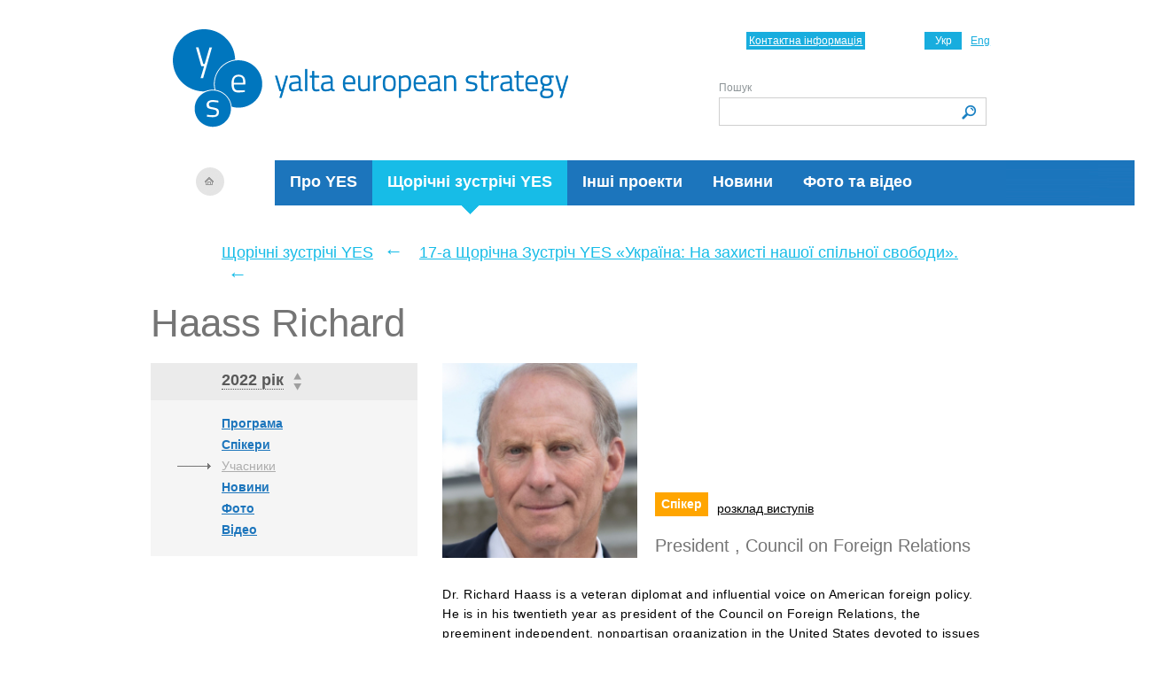

--- FILE ---
content_type: text/html; charset=UTF-8
request_url: https://yes-ukraine.org/ua/yes-annual-meetings/2022/participants/haass
body_size: 4635
content:
<!DOCTYPE html PUBLIC "-//W3C//DTD XHTML 1.0 Transitional//EN" "https://www.w3.org/TR/xhtml1/DTD/xhtml1-transitional.dtd">
<html xmlns="https://www.w3.org/1999/xhtml">
<!--SLM test-->    
   <head>
        <!-- Google Tag Manager -->
            <script>(function(w,d,s,l,i){w[l]=w[l]||[];w[l].push({'gtm.start':
            new Date().getTime(),event:'gtm.js'});var f=d.getElementsByTagName(s)[0],
            j=d.createElement(s),dl=l!='dataLayer'?'&l='+l:'';j.async=true;j.src=
            'https://www.googletagmanager.com/gtm.js?id='+i+dl;f.parentNode.insertBefore(j,f);
            })(window,document,'script','dataLayer','GTM-MQRLKNJ');</script>
        <!-- End Google Tag Manager -->
        <meta http-equiv="Content-Type" content="text/html; charset=utf-8" />
       <meta name="viewport" content="width=device-width, user-scalable=no, initial-scale=1.0, maximum-scale=1.0, minimum-scale=1.0">
        <title>Haass - Учасники - 17-а Щорічна Зустріч YES «Україна: На захисті нашої спільної свободи». - Щорічні зустрічі YES -  Ялтинська Європейська Стратегія (YES)</title>
<meta content="" name="keywords" />
<meta content="" name="description" />
		
		<link rel="alternate" type="application/rss+xml" title="RSS" href="https://yes-ukraine.org/ua/news/rss" />
		
        <link rel="stylesheet" type="text/css"  href="/_css/style.css?1769359470" />
        <link rel="stylesheet" type="text/css"  href="/_css/style2014.css?1769359470" />
        <link rel="stylesheet" type="text/css"  href="/_css/style_mobile_2.css?1769359470" />

       <link rel="stylesheet" type="text/css" href="/slick/slick.css?v3"/>
       <link rel="stylesheet" type="text/css" href="/slick/slick-theme.css?v3"/>
        <script type="text/javascript" src="/js/jquery171.js?v3"></script>
        <script type="text/javascript" src="/js/events.js?v3"></script>
        <!--[if IE 7]>
        <link rel="stylesheet" type="text/css"  href="/css/ie7.css?v3" />
        <![endif]-->
            <script type="text/javascript" src="/js/jquery.validate.pack.js?v3"></script>
                <script type="text/javascript" src="/js/block.js?v3"></script>
                <link type="image/x-icon" href="https://yes-ukraine.org/_img/favicon.ico" rel="shortcut icon" />
        <link type="image/ico" href="https://yes-ukraine.org/_img/favicon.ico" rel="icon" />


    </head>
    <body>
    <!-- Google Tag Manager (noscript) -->
    <noscript><iframe src="https://www.googletagmanager.com/ns.html?id=GTM-MQRLKNJ"
    height="0" width="0" style="display:none;visibility:hidden"></iframe></noscript>
    <!-- End Google Tag Manager (noscript) -->
        <div class="wrapper">
            <div class="header_wrapper">
                <div class="header">
                    <a class="logo" href="/"><img src="/_img/logo_ua_2019-blank.png"   alt="Ялтинська Європейська Стратегія (YES)"/></a><a class="home" href="/"></a>                    <div class="left_line"></div>
                    <ul class="main_menu">
                                                <li class=""><a href="/ua/about">Про YES</a></li>
                                                <li class="active "><a href="/ua/yes-annual-meetings">Щорічні зустрічі YES</a><i></i></li>
                                                <li class=""><a href="/ua/projects">Інші проекти</a></li>
                                                <li class=""><a href="/ua/news">Новини</a></li>
                                                <li class=""><a href="/ua/photo-and-video">Фото та відео</a></li>
                                            </ul>
                    <a href="/"><img src="/_img/logo_2019_mobile_ua.png" class="logo-mob" alt="YES"></a>
                    <ul class="lang">
		<li class="active"><span>Укр</span></li> 
			<li><a href="/en/yes-annual-meetings/2022/participants/haass">Eng</a></li> 
	</ul>
                    <a href="/ua/about/contacts" class="contact">Контактна інформація </a>
                    <div class="search_wrapper">
                        <form method="post"  action="/ua/search" name="search" class="search_form">
                            <label for="text">Пошук</label>
                            <input type="text" name="keyword" id="text" class="search_text"/>
                            <input class="search_submit" type="submit" value="" titile="Знайти" />
                        </form>
                    </div>
                </div><!-- /header -->
                <button class="burger__btn js-open"><img src="/_img/burger.png" alt="burger"></button>
                <div class="burger">
                    <button class="burger__btn js-close"><img src="/_img/close.png" alt="burger"></button>
                    <div class="burger-wrapper js-menu">
                        <div class="search_wrapper">
                            <form method="post"  action="/ua/search" name="search" class="search_form">
                                <label for="text">Пошук</label>
                                <input type="text" name="keyword" id="text" class="search_text"/>
                                <input class="search_submit" type="submit" value="" titile="Знайти" />
                            </form>
                        </div>
                        <ul class="main_menu">
                                                            <li class=""><a href="/ua/about">Про YES</a></li>
                                                            <li class="active "><a href="/ua/yes-annual-meetings">Щорічні зустрічі YES</a><i></i></li>
                                                            <li class=""><a href="/ua/projects">Інші проекти</a></li>
                                                            <li class=""><a href="/ua/news">Новини</a></li>
                                                            <li class=""><a href="/ua/photo-and-video">Фото та відео</a></li>
                                                    </ul>
                    </div>
                </div>
            </div><!-- /header_wrapper -->
            <script>
            $(document).ready(function(){
                $('.js-open').on('click', openMenu) ;
                $('.js-close').on('click', closeMenu);
            });

function openMenu() {
        
	$('.burger').show();
};

function closeMenu() {
	$('.burger').hide();
};

$('.submenu-burger').on('click', toggleSubMenu);

function toggleSubMenu() {
    $('.menu_wrapper').find($('.sub_menu')). slideToggle('.is-shown');
}
            </script>    
            <div class="content samit_page">
<div class="breadcrumbs">
    <a href="/ua/yes-annual-meetings">Щорічні зустрічі YES</a> <span>←</span> <a href="/ua/yes-annual-meetings/2022">17-а Щорічна Зустріч YES «Україна: На захисті нашої спільної свободи».</a> <span>←</span>  </div><div class="page_header">
    <h1 class="block_title">Haass Richard</h1>
    <div class="submenu-burger"><img src="/_img/close.png" alt="btn"> Меню розділу</div>
    <div class="menu_wrapper ">
        <div class="menu_header">
    <div class="item" id="CB_sammit">
        <i>2022 рік</i>
        <span class="arr_up"></span>
        <span class="arr_down"></span>
        <div class="list_box"  id="list_box_sammit" style="display:none">
            <div class="top"></div>
            <div class="center">
                <ul>
                                                                                                        <li><a href="/ua/yes-annual-meetings/2025">2025 рік</a></li>
                            
                                                                                                                                <li><a href="/ua/yes-annual-meetings/2024">2024 рік</a></li>
                            
                                                                                                                                <li><a href="/ua/yes-annual-meetings/2023">2023 рік</a></li>
                            
                                                                                                                                <li class="active"><span>2022 рік</span>
                                    <span class="arr_up"></span>
                                    <span class="arr_down"></span>
                                </li>
                            
                                                                                                                                <li><a href="/ua/yes-annual-meetings/2021">2021 рік</a></li>
                            
                                                                                                                                <li><a href="/ua/yes-annual-meetings/2019">2019 рік</a></li>
                            
                                                                                                                                <li><a href="/ua/yes-annual-meetings/2018">2018 рік</a></li>
                            
                                                                                                                                <li><a href="/ua/yes-annual-meetings/2017">2017 рік</a></li>
                            
                                                                                                                                <li><a href="/ua/yes-annual-meetings/2016">2016 рік</a></li>
                            
                                                                                                                                <li><a href="/ua/yes-annual-meetings/2015">2015 рік</a></li>
                            
                                                                                                                                <li><a href="/ua/yes-annual-meetings/2014">2014 рік</a></li>
                            
                                                                                                                                <li><a href="/ua/yes-annual-meetings/2013">2013 рік</a></li>
                            
                                                                                                                                <li><a href="/ua/yes-annual-meetings/2012">2012 рік</a></li>
                            
                                                                                                                                <li><a href="/ua/yes-annual-meetings/2011">2011 рік</a></li>
                            
                                                                                                                                <li><a href="/ua/yes-annual-meetings/2010">2010 рік</a></li>
                            
                                                                                                                                <li><a href="/ua/yes-annual-meetings/2009">2009 рік</a></li>
                            
                                                                                                                                <li><a href="/ua/yes-annual-meetings/2008">2008 рік</a></li>
                            
                                                                                                                                <li><a href="/ua/yes-annual-meetings/2007">2007 рік</a></li>
                            
                                                                                                                                <li><a href="/ua/yes-annual-meetings/2006">2006 рік</a></li>
                            
                                                                                                                                <li><a href="/ua/yes-annual-meetings/2005">2005 рік</a></li>
                            
                                                                                                                                <li><a href="/ua/yes-annual-meetings/2004">2004 рік</a></li>
                            
                                                            </ul>
            </div>
            <div class="bottom"></div>
        </div>
    </div>
</div>
<script type="text/javascript">
    registerYEScombobox('-126', '-36','sammit');
</script>
<div>
    <ul class="sub_menu">
                                    <li><a href="/ua/yes-annual-meetings/2022/agenda">Програма</a></li>
                                                <li><a href="/ua/yes-annual-meetings/2022/speakers">Спікери</a></li>
                                                <li class="active"><a href="/ua/yes-annual-meetings/2022/participants">Учасники</a></li>
                                                <li><a href="/ua/yes-annual-meetings/2022/news">Новини</a></li>
                                                <li><a href="/ua/yes-annual-meetings/2022/foto">Фото</a></li>
                                                <li><a href="/ua/yes-annual-meetings/2022/video">Відео</a></li>
                        </ul>

</div>    </div>
                                    <script>
        $('.submenu-burger').on('click', toggleSubMenu);

        function toggleSubMenu() {
            $('.sub_menu').slideToggle('.is-shown');
        }
    </script>

<article class="speaker-full">
    <div class="speaker__main">
        <img src="/imglib/_newimage/yes-annual-meetings/2022/participants/haass/haass.jpg" alt="Haass Richard" class="speaker__photo"><div class="speaker__position">
            <span class="speaker-label">Спікер</span><span class="speaker__schedule-link"><a href="#schedule">розклад виступів</a></span>
        <p>
                President                ,
        Council on Foreign Relations                <p>
</div>
    </div>
    <p class="speaker__info">
        Dr. Richard Haass is a veteran diplomat and influential voice on American foreign policy. He is in his twentieth year as president of the Council on Foreign Relations, the preeminent independent, nonpartisan organization in the United States devoted to issues of foreign policy and international relations. He has served as the senior Middle East advisor to President George H.W. Bush, the State Department's director of policy planning under Secretary of State Colin Powell, and in various positions in the Defense and State departments during the Carter and Reagan administrations. He was also U.S. coordinator for policy toward the future of Afghanistan and the U.S. envoy to both the Cyprus and Northern Ireland peace talks. A recipient of the State Department's Distinguished Honor Award, the Presidential Citizens Medal, and the Tipperary International Peace Award, Dr. Haass is also the author or editor of fourteen books on U.S. foreign policy and one book on management. His next book, The Bill of Obligations: The Ten Habits of Good Citizens, will be published by Penguin Press in January 2023. A Rhodes Scholar, he holds master’s and doctorate of philosophy degrees from Oxford University and is the recipient of numerous honorary degrees. He was born in Brooklyn and lives in New York.    </p>
</article>
    <section class="speaker-schedule">
        <a name='schedule'></a>

                    <div class="speaker-schedule__item">
                <p class="speaker-schedule__heading">Розклад спікера Richard Haass</p>                <span class="speaker-schedule__date">Субота,10 вересня</span>
                <a href="/ua/yes-annual-meetings/2022/agenda#10-sep-2022" class="speaker-schedule__link">Повний розклад на цей день</a>
                                    <div class="speaker-schedule__event">
                        <p class="speaker-schedule__event-time">07.30</p>
                        <p class="speaker-schedule__event-name"><span>Війна: ситуація на сьогодні, погляди та перспективи.  Мозковий штурм<span></p>
                                    </div>
                                                    <div class="speaker-schedule__event">
                        <p class="speaker-schedule__event-time">18.25</p>
                        <p class="speaker-schedule__event-name"><span>Яким є Визначення Перемоги?<span></p>
                                    </div>
                                                                </div>
                                

                            </section>

                            <!-- /page_header -->

                        						<!-- =here= --><div style="clear: both;"></div>
                        </div><!-- /content -->
          <div class="quoteWrapper">
            <div class="quote_block">
               <!-- <h4>Цитата</h4> -->
                <div class="quote_item">
                                        <div class="quote_info">
                        <div class="quote_author">
                            <div class="quote_author_name">Борис Руґе</div>
                            <div class="quote_author_position">
                            Заступник Генсека НАТО з політичних справ і політики безпеки, Спеціальна зустріч YES у Києві, 24 лютого 2024 року «Два роки - боротьба триває»                            </div>                        </div>
                        <span>
                            «Майбутнє України — в НАТО. Це питання не “чи”, а “коли”.»
                        </span>
                    </div>
                </div>
                <div class="clear"></div>
            </div><!-- /quote_block -->
          </div><!--quoteWrapper-->
           
    <div class="footer">
        
                
        <div class="copy">
            <div class="footer_left_line">
			
			<style>
			ul #socialine {
  margin: 0;
  padding: 0;
  list-style-type: none; 
}

#socialine li a span { display: none; } 

#socialine li {
  margin: 0;
  padding: 0 10px 0  0;
  float: left;
  list-style-type: none; 
}


#socialine li a {
  float: left;
  height: 16px;
  padding: 0;
  margin: 0;
}

#twi {
  width: 16px;
  background-image: url("https://yes-ukraine.org/files/menu/Twitter.png");
  background-size: 16px;
  background-repeat: no-repeat;
}

#fb {
  width: 16px;
  background-image: url("https://yes-ukraine.org/files/menu/FB.png");
  background-size: 16px;
  background-repeat: no-repeat;
}

#insta {
  width: 16px;
  background-image: url("https://yes-ukraine.org/files/menu/Instagram.png");
  background-size: 16px;
  background-repeat: no-repeat;
}

#lnkdin {
  width: 16px;
  background-image: url("https://yes-ukraine.org/files/menu/Linked.png");
  background-size: 16px;
  background-repeat: no-repeat;
}

#youtube {
  width: 16px;
  background-image: url("https://yes-ukraine.org/files/menu/YouTube.png");
  background-size: 16px;
  background-repeat: no-repeat;
}
			</style>
			<!--
			<ul id="socialine">
                 <li><a id="twi" href="https://twitter.com/yes_ukraine"><span>Twitter</span></a></li>
                 <li><a id="fb" href="https://www.facebook.com/YaltaEuropeanStrategy"><span>Facebook</span></a></li>
                 <li><a id="insta" href="https://www.instagram.com/yes_ukraine/"><span>Instagram</span></a></li>
                 <li><a id="lnkdin" href="https://www.linkedin.com/company/yalta-european-strategy/"><span>LinkedIn</span></a></li>
            </ul> -->
			</div>
                        <p>&copy; 2006–2026 Ялтинська європейська стратегія</p>
            <ul>
                <li><a href="/ua/about/contacts">Контактна інформація </a></li>
                            </ul>
			
			

 
 
        </div>
					        
    </div><!-- /footer -->
</div><!-- /wrapper -->
<script defer src="https://static.cloudflareinsights.com/beacon.min.js/vcd15cbe7772f49c399c6a5babf22c1241717689176015" integrity="sha512-ZpsOmlRQV6y907TI0dKBHq9Md29nnaEIPlkf84rnaERnq6zvWvPUqr2ft8M1aS28oN72PdrCzSjY4U6VaAw1EQ==" data-cf-beacon='{"version":"2024.11.0","token":"cf59b0950b92431ba12e2bcc8640b84b","r":1,"server_timing":{"name":{"cfCacheStatus":true,"cfEdge":true,"cfExtPri":true,"cfL4":true,"cfOrigin":true,"cfSpeedBrain":true},"location_startswith":null}}' crossorigin="anonymous"></script>
</body>
</html>
